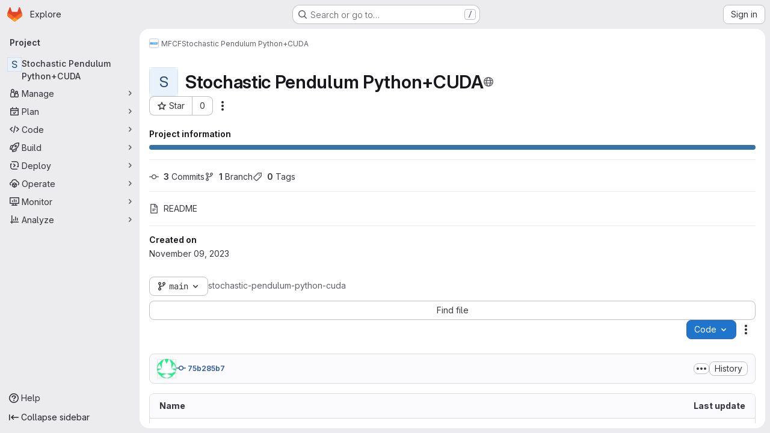

--- FILE ---
content_type: text/javascript; charset=utf-8
request_url: https://git.uwaterloo.ca/assets/webpack/commons-pages.projects.blob.show-pages.projects.commits.show-pages.projects.show-pages.projects.tree.show.1f24a750.chunk.js
body_size: 6594
content:
(this.webpackJsonp=this.webpackJsonp||[]).push([["commons-pages.projects.blob.show-pages.projects.commits.show-pages.projects.show-pages.projects.tree.show","7ed51fe2"],{"2o4f":function(e,t,i){"use strict";i.d(t,"b",(function(){return r})),i.d(t,"a",(function(){return s}));i("lFMf"),i("gOHk"),i("c9hT");var n=i("3twG"),a=i("w/32");function r(e,t){const i=e.match(/^refs\/(heads|tags)\/(.+)/)||[],[,n=null,a=e]=i,r={...t.query};n?r.ref_type=n.toLowerCase():delete r.ref_type;return{path:`/${encodeURI(a).replace(/#/g,"%23")}/${t.params.path||""}`,query:r}}function s(e,t,i){const r=new URL(window.location.href),s=r.pathname;let o,l=null,d="/-/tree",u=i;const c=i.match(/^refs\/(heads|tags)\/(.+)/);c&&([,l,u]=c),l?r.searchParams.set("ref_type",l.toLowerCase()):r.searchParams.delete("ref_type");const m=function(e){const t=Object(a.a)(e);return new RegExp(`(/-/(blob|tree|commits)|/blob)/${t}/?(.*)`)}(t).exec(s);return m&&([,d,,o]=m),r.pathname=Object(n.C)(e,d,encodeURI(u).replace(/#/g,"%23"),o),r.toString()}},Fbrt:function(e,t,i){"use strict";i("3UXl"),i("iyoE");var n=i("9/Bc"),a=i("2TqH"),r=i("AxB5"),s=i("Q5rj"),o=i("zIFf"),l=i("/lV4"),d=i("bUk/"),u=i.n(d),c=i("aN3Q"),m=i.n(c),p=i("w0fo"),f=i("NTbY"),h=i("8Igx"),b=i("7F3p"),g=i("ygVz"),v=i("d85j"),k=i("HTBS"),y=i("GM3o"),S=i("i1dK"),w={name:"MergeRequestListItem",components:{GlIcon:v.a,GlAvatar:k.a,GlAvatarsInline:y.a},directives:{GlTooltip:o.a},props:{mergeRequest:{type:Object,required:!0}},computed:{formattedTime(){return Object(S.b)().format(this.mergeRequest.createdAt)},assignees(){var e;const t=null===(e=this.mergeRequest.assignees)||void 0===e?void 0:e.nodes;return t.length?t:[this.mergeRequest.author]},assigneesBadgeSrOnlyText(){return Object(l.h)("%d additional assignee","%d additional assignees",this.assignees.length-this.$options.MAX_VISIBLE_ASSIGNEES)}},MAX_VISIBLE_ASSIGNEES:3},N=i("tBpV"),_=Object(N.a)(w,(function(){var e=this,t=e._self._c;return t("div",{staticClass:"gl-flex"},[t("div",{staticClass:"gl-flex"},[t("gl-icon",{staticClass:"gl-mr-3 gl-flex-shrink-0",attrs:{name:"merge-request"}}),e._v(" "),t("div",{staticClass:"gl-flex-grow"},[t("div",{staticClass:"gl-mb-1 gl-mr-2 gl-line-clamp-2"},[e._v("\n        "+e._s(e.mergeRequest.title)+"\n      ")]),e._v(" "),t("span",{staticClass:"gl-text-sm gl-text-subtle"},[e._v("\n        "+e._s(e.s__("OpenMrBadge|Opened"))+" "),t("time",{domProps:{textContent:e._s(e.formattedTime)}})])])],1),e._v(" "),t("div",{staticClass:"gl-ml-auto"},[t("gl-avatars-inline",{attrs:{avatars:e.assignees,collapsed:!0,"avatar-size":24,"max-visible":e.$options.MAX_VISIBLE_ASSIGNEES,"badge-sr-only-text":e.assigneesBadgeSrOnlyText},scopedSlots:e._u([{key:"avatar",fn:function({avatar:e}){return[t("gl-avatar",{directives:[{name:"gl-tooltip",rawName:"v-gl-tooltip"}],attrs:{size:24,src:e.avatarUrl,alt:e.name,title:e.name}})]}}])})],1)])}),[],!1,null,null,null).exports;var B={components:{GlBadge:n.a,GlDisclosureDropdown:a.a,GlDisclosureDropdownItem:r.a,GlSkeletonLoader:s.a,MergeRequestListItem:_},directives:{GlTooltip:o.a},mixins:[g.a.mixin()],props:{projectPath:{type:String,required:!0},blobPath:{type:String,required:!0},currentRef:{type:String,required:!0}},data:()=>({openMrsCount:null,openMrs:[],isDropdownOpen:!1}),computed:{badgeTitle:()=>Object(l.i)("OpenMrBadge|Open merge requests created in the past 30 days that target this branch and modify this file."),openMRsCountText(){return Object(l.j)(Object(l.i)("OpenMrBadge|%{count} Open"),{count:this.openMrsCount})},createdAfter(){const e=Object(p.M)(new Date,29,{utc:!0});return Object(f.d)(e,"yyyy-mm-dd HH:MM:ss Z",!0)},isLoading(){return this.$apollo.queries.loading},showBadge(){return!this.isLoading&&this.openMrsCount>0},queryVariables(){return{projectPath:this.projectPath,targetBranch:[this.currentRef],blobPath:this.blobPath,createdAfter:this.createdAfter}}},apollo:{openMrsCount:{query:u.a,variables(){return this.queryVariables},update:({project:{mergeRequests:{count:e}={}}={}}={})=>e,result(){this.openMrsCount>0&&this.trackEvent("render_recent_mrs_for_file_on_branch_badge",{value:this.openMrsCount})},error(e){Object(h.a)("Failed to fetch merge request count. See exception details for more information.",e),b.b(e)}},openMrs:{query:m.a,variables(){return this.queryVariables},skip(){return!this.isDropdownOpen},update:function(e){var t;return(null==e||null===(t=e.project)||void 0===t||null===(t=t.mergeRequests)||void 0===t||null===(t=t.nodes)||void 0===t?void 0:t.map((function(e){return{...e,text:e.title,href:e.webUrl}})))||[]},error(e){Object(h.a)("Failed to fetch merge requests. See exception details for more information.",e),b.b(e)}}}},O=Object(N.a)(B,(function(){var e=this,t=e._self._c;return e.showBadge?t("gl-disclosure-dropdown",{attrs:{"aria-label":e.openMRsCountText,"fluid-width":!0,loading:e.isLoading,placement:"bottom-end"},on:{shown:function(t){e.isDropdownOpen=!0},hidden:function(t){e.isDropdownOpen=!1}},scopedSlots:e._u([{key:"toggle",fn:function(){return[t("button",{staticClass:"gl-rounded-pill gl-border-none gl-bg-transparent gl-p-0 gl-leading-0",attrs:{"data-event-tracking":"click_dropdown_showing_recent_mrs_for_file_on_branch","data-event-value":e.openMrsCount}},[t("gl-badge",{directives:[{name:"gl-tooltip",rawName:"v-gl-tooltip"}],staticClass:"gl-h-full",attrs:{"data-testid":"open-mr-badge",variant:"success",icon:"merge-request",title:e.badgeTitle,"aria-label":e.badgeTitle,tag:"a"}},[e._v("\n        "+e._s(e.openMRsCountText)+"\n      ")])],1)]},proxy:!0},{key:"header",fn:function(){return[t("div",{staticClass:"gl-border-b-1 gl-border-default gl-p-4 gl-font-bold gl-border-b-solid"},[e._v("\n      "+e._s(e.s__("OpenMrBadge|Open merge requests"))+"\n      "),t("gl-badge",[e._v(e._s(e.openMrsCount))])],1)]},proxy:!0}],null,!1,3747400744)},[e._v(" "),e._v(" "),!e.openMrs.length||e.isLoading?t("div",{staticClass:"gl-w-34 gl-px-5 gl-py-3 @md/panel:gl-w-48"},[t("gl-skeleton-loader",{attrs:{height:15}},[t("rect",{attrs:{width:"250",height:"15",rx:"4"}})])],1):t("ul",{staticClass:"gl-m-0 gl-w-34 gl-p-0 @md/panel:gl-w-48"},e._l(e.openMrs,(function(i){return t("gl-disclosure-dropdown-item",{key:i.iid,attrs:{item:i},scopedSlots:e._u([{key:"list-item",fn:function(){return[t("merge-request-list-item",{attrs:{"merge-request":i}})]},proxy:!0}],null,!0)})})),1)]):e._e()}),[],!1,null,null,null);t.a=O.exports},aN3Q:function(e,t,i){var n={kind:"Document",definitions:[{kind:"OperationDefinition",operation:"query",name:{kind:"Name",value:"getOpenMrsForBlobPath"},variableDefinitions:[{kind:"VariableDefinition",variable:{kind:"Variable",name:{kind:"Name",value:"projectPath"}},type:{kind:"NonNullType",type:{kind:"NamedType",name:{kind:"Name",value:"ID"}}},directives:[]},{kind:"VariableDefinition",variable:{kind:"Variable",name:{kind:"Name",value:"targetBranch"}},type:{kind:"ListType",type:{kind:"NonNullType",type:{kind:"NamedType",name:{kind:"Name",value:"String"}}}},directives:[]},{kind:"VariableDefinition",variable:{kind:"Variable",name:{kind:"Name",value:"blobPath"}},type:{kind:"NonNullType",type:{kind:"NamedType",name:{kind:"Name",value:"String"}}},directives:[]},{kind:"VariableDefinition",variable:{kind:"Variable",name:{kind:"Name",value:"createdAfter"}},type:{kind:"NonNullType",type:{kind:"NamedType",name:{kind:"Name",value:"Time"}}},directives:[]}],directives:[],selectionSet:{kind:"SelectionSet",selections:[{kind:"Field",name:{kind:"Name",value:"project"},arguments:[{kind:"Argument",name:{kind:"Name",value:"fullPath"},value:{kind:"Variable",name:{kind:"Name",value:"projectPath"}}}],directives:[],selectionSet:{kind:"SelectionSet",selections:[{kind:"Field",name:{kind:"Name",value:"id"},arguments:[],directives:[]},{kind:"Field",name:{kind:"Name",value:"mergeRequests"},arguments:[{kind:"Argument",name:{kind:"Name",value:"state"},value:{kind:"EnumValue",value:"opened"}},{kind:"Argument",name:{kind:"Name",value:"targetBranches"},value:{kind:"Variable",name:{kind:"Name",value:"targetBranch"}}},{kind:"Argument",name:{kind:"Name",value:"blobPath"},value:{kind:"Variable",name:{kind:"Name",value:"blobPath"}}},{kind:"Argument",name:{kind:"Name",value:"createdAfter"},value:{kind:"Variable",name:{kind:"Name",value:"createdAfter"}}}],directives:[],selectionSet:{kind:"SelectionSet",selections:[{kind:"Field",name:{kind:"Name",value:"nodes"},arguments:[],directives:[],selectionSet:{kind:"SelectionSet",selections:[{kind:"Field",name:{kind:"Name",value:"id"},arguments:[],directives:[]},{kind:"Field",name:{kind:"Name",value:"iid"},arguments:[],directives:[]},{kind:"Field",name:{kind:"Name",value:"title"},arguments:[],directives:[]},{kind:"Field",name:{kind:"Name",value:"webUrl"},arguments:[],directives:[]},{kind:"Field",name:{kind:"Name",value:"createdAt"},arguments:[],directives:[]},{kind:"Field",name:{kind:"Name",value:"author"},arguments:[],directives:[],selectionSet:{kind:"SelectionSet",selections:[{kind:"FragmentSpread",name:{kind:"Name",value:"User"},directives:[]}]}},{kind:"Field",name:{kind:"Name",value:"assignees"},arguments:[],directives:[],selectionSet:{kind:"SelectionSet",selections:[{kind:"Field",name:{kind:"Name",value:"nodes"},arguments:[],directives:[],selectionSet:{kind:"SelectionSet",selections:[{kind:"FragmentSpread",name:{kind:"Name",value:"User"},directives:[]}]}}]}},{kind:"Field",name:{kind:"Name",value:"project"},arguments:[],directives:[],selectionSet:{kind:"SelectionSet",selections:[{kind:"Field",name:{kind:"Name",value:"id"},arguments:[],directives:[]},{kind:"Field",name:{kind:"Name",value:"fullPath"},arguments:[],directives:[]}]}},{kind:"Field",name:{kind:"Name",value:"sourceBranch"},arguments:[],directives:[]}]}},{kind:"Field",name:{kind:"Name",value:"count"},arguments:[],directives:[]}]}}]}}]}}],loc:{start:0,end:692}};n.loc.source={body:'#import "~/graphql_shared/fragments/user.fragment.graphql"\n\nquery getOpenMrsForBlobPath(\n  $projectPath: ID!\n  $targetBranch: [String!]\n  $blobPath: String!\n  $createdAfter: Time!\n) {\n  project(fullPath: $projectPath) {\n    id\n    mergeRequests(\n      state: opened\n      targetBranches: $targetBranch\n      blobPath: $blobPath\n      createdAfter: $createdAfter\n    ) {\n      nodes {\n        id\n        iid\n        title\n        webUrl\n        createdAt\n        author {\n          ...User\n        }\n        assignees {\n          nodes {\n            ...User\n          }\n        }\n        project {\n          id\n          fullPath\n        }\n        sourceBranch\n      }\n      count\n    }\n  }\n}\n',name:"GraphQL request",locationOffset:{line:1,column:1}};var a={};n.definitions=n.definitions.concat(i("aBoS").definitions.filter((function(e){if("FragmentDefinition"!==e.kind)return!0;var t=e.name.value;return!a[t]&&(a[t]=!0,!0)})));var r={};function s(e,t){for(var i=0;i<e.definitions.length;i++){var n=e.definitions[i];if(n.name&&n.name.value==t)return n}}n.definitions.forEach((function(e){if(e.name){var t=new Set;!function e(t,i){if("FragmentSpread"===t.kind)i.add(t.name.value);else if("VariableDefinition"===t.kind){var n=t.type;"NamedType"===n.kind&&i.add(n.name.value)}t.selectionSet&&t.selectionSet.selections.forEach((function(t){e(t,i)})),t.variableDefinitions&&t.variableDefinitions.forEach((function(t){e(t,i)})),t.definitions&&t.definitions.forEach((function(t){e(t,i)}))}(e,t),r[e.name.value]=t}})),e.exports=n,e.exports.getOpenMrsForBlobPath=function(e,t){var i={kind:e.kind,definitions:[s(e,t)]};e.hasOwnProperty("loc")&&(i.loc=e.loc);var n=r[t]||new Set,a=new Set,o=new Set;for(n.forEach((function(e){o.add(e)}));o.size>0;){var l=o;o=new Set,l.forEach((function(e){a.has(e)||(a.add(e),(r[e]||new Set).forEach((function(e){o.add(e)})))}))}return a.forEach((function(t){var n=s(e,t);n&&i.definitions.push(n)})),i}(n,"getOpenMrsForBlobPath")},b4aW:function(e,t,i){"use strict";var n=i("ewH8"),a=i("NmEs"),r=i("3twG"),s=(i("lFMf"),i("gOHk"),i("c9hT"),i("Oxu3")),o=i("CbCZ"),l=i("dIEn"),d=i("/lV4"),u=i("0a87"),c={i18n:{title:Object(d.i)("AmbiguousRef|Which reference do you want to view?"),description:Object(d.j)(Object(d.i)("AmbiguousRef|There is a branch and a tag with the same name of %{ref}.")),secondaryDescription:Object(d.i)("AmbiguousRef|Which reference would you like to view?"),viewTagButton:Object(d.i)("AmbiguousRef|View tag"),viewBranchButton:Object(d.i)("AmbiguousRef|View branch")},tagRefType:u.j,branchRefType:u.b,components:{GlModal:s.a,GlButton:o.a,GlSprintf:l.a},props:{refName:{type:String,required:!0}},mounted(){this.$refs.ambiguousRefModal.show()},methods:{navigate(e){const t=new URL(window.location.href);t.searchParams.set(u.g,e),Object(r.V)(t.toString())}}},m=i("tBpV"),p=Object(m.a)(c,(function(){var e=this,t=e._self._c;return t("gl-modal",{ref:"ambiguousRefModal",attrs:{"modal-id":"ambiguous-ref",title:e.$options.i18n.title},on:{primary:e.navigate},scopedSlots:e._u([{key:"modal-footer",fn:function(){return[t("gl-button",{attrs:{category:"secondary",variant:"confirm","data-testid":"view-tag-btn"},on:{click:function(){return e.navigate(e.$options.tagRefType)}}},[e._v(e._s(e.$options.i18n.viewTagButton))]),e._v(" "),t("gl-button",{attrs:{category:"secondary",variant:"confirm","data-testid":"view-branch-btn"},on:{click:function(){return e.navigate(e.$options.branchRefType)}}},[e._v(e._s(e.$options.i18n.viewBranchButton))])]},proxy:!0}])},[t("p",{staticClass:"gl-mb-0"},[t("gl-sprintf",{attrs:{message:e.$options.i18n.description},scopedSlots:e._u([{key:"ref",fn:function(){return[t("code",[e._v(e._s(e.refName))])]},proxy:!0}])})],1),e._v(" "),t("p",[e._v("\n    "+e._s(e.$options.i18n.secondaryDescription)+"\n  ")])])}),[],!1,null,null,null).exports;t.a=function(e=document.querySelector("#js-ambiguous-ref-modal")){const t=Object(r.t)(u.g),i=t===u.j||t===u.b;if(!e||i||!Object(a.H)(e.dataset.ambiguous))return!1;const{ref:s}=e.dataset;return new n.default({el:e,render:e=>e(p,{props:{refName:s}})})}},"bUk/":function(e,t){var i={kind:"Document",definitions:[{kind:"OperationDefinition",operation:"query",name:{kind:"Name",value:"getOpenMrCountForBlobPath"},variableDefinitions:[{kind:"VariableDefinition",variable:{kind:"Variable",name:{kind:"Name",value:"projectPath"}},type:{kind:"NonNullType",type:{kind:"NamedType",name:{kind:"Name",value:"ID"}}},directives:[]},{kind:"VariableDefinition",variable:{kind:"Variable",name:{kind:"Name",value:"targetBranch"}},type:{kind:"ListType",type:{kind:"NonNullType",type:{kind:"NamedType",name:{kind:"Name",value:"String"}}}},directives:[]},{kind:"VariableDefinition",variable:{kind:"Variable",name:{kind:"Name",value:"blobPath"}},type:{kind:"NonNullType",type:{kind:"NamedType",name:{kind:"Name",value:"String"}}},directives:[]},{kind:"VariableDefinition",variable:{kind:"Variable",name:{kind:"Name",value:"createdAfter"}},type:{kind:"NonNullType",type:{kind:"NamedType",name:{kind:"Name",value:"Time"}}},directives:[]}],directives:[],selectionSet:{kind:"SelectionSet",selections:[{kind:"Field",name:{kind:"Name",value:"project"},arguments:[{kind:"Argument",name:{kind:"Name",value:"fullPath"},value:{kind:"Variable",name:{kind:"Name",value:"projectPath"}}}],directives:[],selectionSet:{kind:"SelectionSet",selections:[{kind:"Field",name:{kind:"Name",value:"id"},arguments:[],directives:[]},{kind:"Field",name:{kind:"Name",value:"mergeRequests"},arguments:[{kind:"Argument",name:{kind:"Name",value:"state"},value:{kind:"EnumValue",value:"opened"}},{kind:"Argument",name:{kind:"Name",value:"targetBranches"},value:{kind:"Variable",name:{kind:"Name",value:"targetBranch"}}},{kind:"Argument",name:{kind:"Name",value:"blobPath"},value:{kind:"Variable",name:{kind:"Name",value:"blobPath"}}},{kind:"Argument",name:{kind:"Name",value:"createdAfter"},value:{kind:"Variable",name:{kind:"Name",value:"createdAfter"}}}],directives:[],selectionSet:{kind:"SelectionSet",selections:[{kind:"Field",name:{kind:"Name",value:"count"},arguments:[],directives:[]}]}}]}}]}}],loc:{start:0,end:338}};i.loc.source={body:"query getOpenMrCountForBlobPath(\n  $projectPath: ID!\n  $targetBranch: [String!]\n  $blobPath: String!\n  $createdAfter: Time!\n) {\n  project(fullPath: $projectPath) {\n    id\n    mergeRequests(\n      state: opened\n      targetBranches: $targetBranch\n      blobPath: $blobPath\n      createdAfter: $createdAfter\n    ) {\n      count\n    }\n  }\n}\n",name:"GraphQL request",locationOffset:{line:1,column:1}};var n={};function a(e,t){for(var i=0;i<e.definitions.length;i++){var n=e.definitions[i];if(n.name&&n.name.value==t)return n}}i.definitions.forEach((function(e){if(e.name){var t=new Set;!function e(t,i){if("FragmentSpread"===t.kind)i.add(t.name.value);else if("VariableDefinition"===t.kind){var n=t.type;"NamedType"===n.kind&&i.add(n.name.value)}t.selectionSet&&t.selectionSet.selections.forEach((function(t){e(t,i)})),t.variableDefinitions&&t.variableDefinitions.forEach((function(t){e(t,i)})),t.definitions&&t.definitions.forEach((function(t){e(t,i)}))}(e,t),n[e.name.value]=t}})),e.exports=i,e.exports.getOpenMrCountForBlobPath=function(e,t){var i={kind:e.kind,definitions:[a(e,t)]};e.hasOwnProperty("loc")&&(i.loc=e.loc);var r=n[t]||new Set,s=new Set,o=new Set;for(r.forEach((function(e){o.add(e)}));o.size>0;){var l=o;o=new Set,l.forEach((function(e){s.has(e)||(s.add(e),(n[e]||new Set).forEach((function(e){o.add(e)})))}))}return s.forEach((function(t){var n=a(e,t);n&&i.definitions.push(n)})),i}(i,"getOpenMrCountForBlobPath")},m0YE:function(e,t,i){"use strict";i("LdIe"),i("z6RN"),i("PTOk"),i("ZzK0"),i("BzOf"),i("v2fZ");var n=i("Tmea"),a=i.n(n),r=i("4qOP"),s=i("HTBS"),o=i("2TqH"),l=i("zIFf"),d=i("q3oM"),u={name:"ClipboardButton",components:{GlButton:i("CbCZ").a},directives:{GlTooltip:l.a},props:{text:{type:String,required:!0},title:{type:String,required:!1,default:function(){return Object(r.b)("ClipboardButton.title","Copy to clipboard")}},size:{type:String,required:!1,default:"medium"}},data(){return{localTitle:this.title,titleTimeout:null}},methods:{updateTooltip(e){var t=this;this.localTitle=e,clearTimeout(this.titleTimeout),this.titleTimeout=setTimeout((function(){t.localTitle=t.title}),1e3)},async handleClick(){try{await navigator.clipboard.writeText(this.text),this.updateTooltip(Object(r.b)("ClipboardButton.copied","Copied"))}catch{this.updateTooltip(Object(r.b)("ClipboardButton.error","Copy failed"))}}}},c=i("tBpV"),m=Object(c.a)(u,(function(){return(0,this._self._c)("gl-button",{directives:[{name:"gl-tooltip",rawName:"v-gl-tooltip.hover.focus.top",modifiers:{hover:!0,focus:!0,top:!0}}],attrs:{variant:"default",category:"tertiary",icon:"copy-to-clipboard",size:this.size,title:this.localTitle,"aria-label":this.localTitle},on:{click:this.handleClick}})}),[],!1,null,null,null).exports,p={name:"GlBreadcrumbItem",components:{GlLink:i("Jx7q").a},inheritAttrs:!1,props:{text:{type:String,required:!1,default:null},to:{type:[String,Object],required:!1,default:null},href:{type:String,required:!1,default:null},ariaCurrent:{type:[String,Boolean],required:!1,default:!1,validator:e=>-1!==[!1,"page"].indexOf(e)},size:{type:String,required:!1,default:d.o.sm,validator:function(e){return Object.keys(d.o).includes(e)}}},linkVariantUnstyled:d.J},f={name:"GlBreadcrumb",components:{GlBreadcrumbItem:Object(c.a)(p,(function(){var e=this,t=e._self._c;return t("li",{class:"gl-breadcrumb-item gl-breadcrumb-item-"+e.size},[t("gl-link",{attrs:{href:e.href,to:e.to,"aria-current":e.ariaCurrent,variant:e.$options.linkVariantUnstyled}},[e._t("default",(function(){return[e._v(e._s(e.text))]}))],2)],1)}),[],!1,null,null,null).exports,GlAvatar:s.a,GlDisclosureDropdown:o.a,ClipboardButton:m},directives:{GlTooltip:l.a},inheritAttrs:!1,props:{items:{type:Array,required:!0,default:function(){return[{text:"",href:""}]},validator:function(e){return e.every((function(e){const t=Object.keys(e);return t.includes("text")&&(t.includes("href")||t.includes("to"))}))}},ariaLabel:{type:String,required:!1,default:"Breadcrumb"},showMoreLabel:{type:String,required:!1,default:function(){return Object(r.b)("GlBreadcrumb.showMoreLabel","Show more breadcrumbs")}},autoResize:{type:Boolean,required:!1,default:!0},size:{type:String,required:!1,default:d.o.sm,validator:function(e){return Object.keys(d.o).includes(e)}},showClipboardButton:{type:Boolean,required:!1,default:!1},pathToCopy:{type:String,required:!1,default:null},clipboardTooltipText:{type:String,required:!1,default:null}},data(){return{fittingItems:[...this.items],overflowingItems:[],totalBreadcrumbsWidth:0,widthPerItem:[],dropdownWidth:0,clipboardButtonWidth:0,resizeDone:!1}},computed:{hasCollapsible(){return this.overflowingItems.length>0},breadcrumbStyle(){return this.resizeDone?{}:{opacity:0}},itemClass(){return this.resizeDone&&1===this.fittingItems.length?"gl-breadcrumb-only-item":""},dropdownSize(){return"sm"===this.size?"small":"medium"},avatarSize(){return"sm"===this.size?16:24},clipboardButtonText(){if(this.pathToCopy)return this.pathToCopy;return Array.from(this.items,(function(e){return e.text})).join("/")}},watch:{items:{handler:"measureAndMakeBreadcrumbsFit",deep:!0},autoResize(e){e?this.enableAutoResize():this.disableAutoResize()}},created(){this.debounceMakeBreadcrumbsFit=a()(this.makeBreadcrumbsFit,25)},mounted(){this.autoResize?this.enableAutoResize():this.resizeDone=!0,this.clipboardButtonWidth=this.showClipboardButton?this.$refs.clipboardButton.$el.clientWidth:0},beforeDestroy(){this.disableAutoResize()},methods:{resetItems(){this.fittingItems=[...this.items],this.overflowingItems=[]},async measureAndMakeBreadcrumbsFit(){var e=this;this.resetItems(),this.autoResize&&(this.resizeDone=!1,await this.$nextTick(),this.totalBreadcrumbsWidth=0,this.$refs.breadcrumbs&&(this.$refs.breadcrumbs.forEach((function(t,i){const n=t.$el.clientWidth;e.totalBreadcrumbsWidth+=n,e.widthPerItem[i]=n})),this.totalBreadcrumbsWidth+=this.clipboardButtonWidth,this.dropdownWidth=this.$refs.dropdown.clientWidth,this.makeBreadcrumbsFit()))},makeBreadcrumbsFit(){this.resizeDone=!1,this.resetItems();const e=this.$el.clientWidth;if(this.totalBreadcrumbsWidth>e){const t=0,i=this.items.length-1;let n=this.totalBreadcrumbsWidth;for(let a=t;a<i&&(this.overflowingItems.push(this.fittingItems[t]),this.fittingItems.splice(t,1),n-=this.widthPerItem[a],!(n+this.dropdownWidth<e));a+=1);}this.resizeDone=!0},isLastItem(e){return e===this.fittingItems.length-1},getAriaCurrentAttr(e){return!!this.isLastItem(e)&&"page"},enableAutoResize(){this.resizeObserver||(this.resizeObserver=new ResizeObserver(this.debounceMakeBreadcrumbsFit)),this.resizeObserver.observe(this.$el),this.measureAndMakeBreadcrumbsFit()},disableAutoResize(){this.resizeObserver&&(this.resizeObserver.unobserve(this.$el),this.resizeObserver=null),this.resetItems()},hideItemClass:e=>e.text?"":"gl-hidden"}},h=Object(c.a)(f,(function(){var e=this,t=e._self._c;return t("nav",{staticClass:"gl-breadcrumbs",style:e.breadcrumbStyle,attrs:{"aria-label":e.ariaLabel}},[t("ol",e._g(e._b({staticClass:"gl-breadcrumb-list breadcrumb"},"ol",e.$attrs,!1),e.$listeners),[e.hasCollapsible||!e.resizeDone?t("li",{ref:"dropdown",class:"gl-breadcrumb-item gl-breadcrumb-item-"+e.size},[t("gl-disclosure-dropdown",{attrs:{items:e.overflowingItems,"toggle-text":e.showMoreLabel,"fluid-width":"","text-sr-only":"","no-caret":"",icon:"ellipsis_h",size:e.dropdownSize}})],1):e._e(),e._v(" "),e._l(e.fittingItems,(function(i,n){return t("gl-breadcrumb-item",{key:n,ref:"breadcrumbs",refInFor:!0,class:[e.hideItemClass(i),e.itemClass],attrs:{text:i.text,href:i.href,to:i.to,size:e.size,"aria-current":e.getAriaCurrentAttr(n)},scopedSlots:e._u([{key:"default",fn:function(){return[i.avatarPath?t("gl-avatar",{staticClass:"gl-breadcrumb-avatar-tile gl-border gl-mr-2 !gl-rounded-default",attrs:{src:i.avatarPath,size:e.avatarSize,"aria-hidden":"true",shape:"rect","data-testid":"avatar"}}):e._e(),t("span",{staticClass:"gl-align-middle"},[e._v(e._s(i.text))])]},proxy:!0}],null,!0)})})),e._v(" "),e.showClipboardButton?t("li",{staticClass:"gl-breadcrumb-clipboard-button"},[t("clipboard-button",e._b({ref:"clipboardButton",staticClass:"gl-ml-2",attrs:{"data-testid":"copy-to-clipboard-button",text:e.clipboardButtonText,size:e.dropdownSize}},"clipboard-button",e.clipboardTooltipText?{title:e.clipboardTooltipText}:{},!1))],1):e._e()],2)])}),[],!1,null,null,null);t.a=h.exports},udiD:function(e,t,i){"use strict";i.r(t),i.d(t,"default",(function(){return s}));var n=i("apM3"),a=i("ewH8");a.default.use(n.a);const r=new a.default;function s(...e){return r.$toast.show(...e)}},"w/32":function(e,t,i){"use strict";i.d(t,"a",(function(){return a})),i.d(t,"b",(function(){return r}));i("lFMf"),i("gOHk"),i("c9hT");var n=i("3twG");function a(e){if(!e)return"";let t=encodeURI(e);return t=t.replace(/#/g,"%23"),t}function r(e,t,i){const a=new URL(window.location.href);return a.pathname=Object(n.C)(Object(n.L)(["ref_type"],e),t?Object(n.n)(t):""),i&&!a.searchParams.get("ref_type")&&a.searchParams.set("ref_type",i),a}}}]);
//# sourceMappingURL=commons-pages.projects.blob.show-pages.projects.commits.show-pages.projects.show-pages.projects.tree.show.1f24a750.chunk.js.map